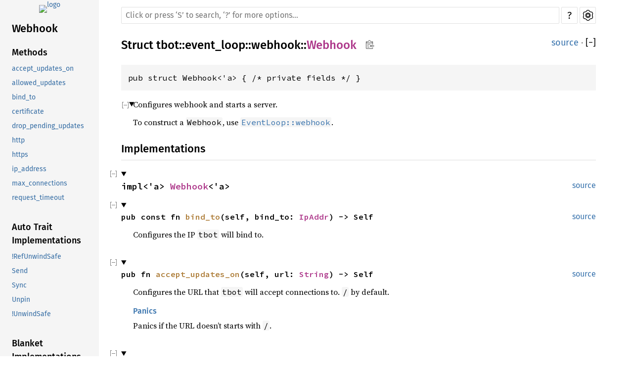

--- FILE ---
content_type: text/html; charset=utf-8
request_url: https://docs.tbot.rs/tbot/event_loop/webhook/struct.Webhook.html
body_size: 43141
content:
<!DOCTYPE html><html lang="en"><head><meta charset="utf-8"><meta name="viewport" content="width=device-width, initial-scale=1.0"><meta name="generator" content="rustdoc"><meta name="description" content="Configures webhook and starts a server."><meta name="keywords" content="rust, rustlang, rust-lang, Webhook"><title>Webhook in tbot::event_loop::webhook - Rust</title><link rel="preload" as="font" type="font/woff2" crossorigin href="../../../static.files/SourceSerif4-Regular-1f7d512b176f0f72.ttf.woff2"><link rel="preload" as="font" type="font/woff2" crossorigin href="../../../static.files/FiraSans-Regular-018c141bf0843ffd.woff2"><link rel="preload" as="font" type="font/woff2" crossorigin href="../../../static.files/FiraSans-Medium-8f9a781e4970d388.woff2"><link rel="preload" as="font" type="font/woff2" crossorigin href="../../../static.files/SourceCodePro-Regular-562dcc5011b6de7d.ttf.woff2"><link rel="preload" as="font" type="font/woff2" crossorigin href="../../../static.files/SourceSerif4-Bold-124a1ca42af929b6.ttf.woff2"><link rel="preload" as="font" type="font/woff2" crossorigin href="../../../static.files/SourceCodePro-Semibold-d899c5a5c4aeb14a.ttf.woff2"><link rel="stylesheet" href="../../../static.files/normalize-76eba96aa4d2e634.css"><link rel="stylesheet" href="../../../static.files/rustdoc-93196c7a1c3542a8.css" id="mainThemeStyle"><link rel="stylesheet" id="themeStyle" href="../../../static.files/light-4743e13df3dfe8c4.css"><link rel="stylesheet" disabled href="../../../static.files/dark-0e1b889528bd466b.css"><link rel="stylesheet" disabled href="../../../static.files/ayu-65289d5d067c7c66.css"><script id="default-settings" ></script><script src="../../../static.files/storage-d43fa987303ecbbb.js"></script><script defer src="sidebar-items.js"></script><script defer src="../../../static.files/main-3367e395607fafc1.js"></script><noscript><link rel="stylesheet" href="../../../static.files/noscript-13285aec31fa243e.css"></noscript><link rel="icon" href="https://gitlab.com/SnejUgal/tbot/-/raw/master/logo.svg"></head><body class="rustdoc struct"><!--[if lte IE 11]><div class="warning">This old browser is unsupported and will most likely display funky things.</div><![endif]--><nav class="mobile-topbar"><button class="sidebar-menu-toggle">&#9776;</button><a class="logo-container" href="../../../tbot/index.html"><img src="https://gitlab.com/SnejUgal/tbot/-/raw/master/logo.svg" alt="logo"></a><h2></h2></nav><nav class="sidebar"><a class="logo-container" href="../../../tbot/index.html">
                <img src="https://gitlab.com/SnejUgal/tbot/-/raw/master/logo.svg" alt="logo"></a><h2 class="location"><a href="#">Webhook</a></h2><div class="sidebar-elems"><section><h3><a href="#implementations">Methods</a></h3><ul class="block"><li><a href="#method.accept_updates_on">accept_updates_on</a></li><li><a href="#method.allowed_updates">allowed_updates</a></li><li><a href="#method.bind_to">bind_to</a></li><li><a href="#method.certificate">certificate</a></li><li><a href="#method.drop_pending_updates">drop_pending_updates</a></li><li><a href="#method.http">http</a></li><li><a href="#method.https">https</a></li><li><a href="#method.ip_address">ip_address</a></li><li><a href="#method.max_connections">max_connections</a></li><li><a href="#method.request_timeout">request_timeout</a></li></ul><h3><a href="#synthetic-implementations">Auto Trait Implementations</a></h3><ul class="block"><li><a href="#impl-RefUnwindSafe-for-Webhook%3C%27a%3E">!RefUnwindSafe</a></li><li><a href="#impl-Send-for-Webhook%3C%27a%3E">Send</a></li><li><a href="#impl-Sync-for-Webhook%3C%27a%3E">Sync</a></li><li><a href="#impl-Unpin-for-Webhook%3C%27a%3E">Unpin</a></li><li><a href="#impl-UnwindSafe-for-Webhook%3C%27a%3E">!UnwindSafe</a></li></ul><h3><a href="#blanket-implementations">Blanket Implementations</a></h3><ul class="block"><li><a href="#impl-Any-for-Webhook%3C%27a%3E">Any</a></li><li><a href="#impl-Borrow%3CT%3E-for-Webhook%3C%27a%3E">Borrow&lt;T&gt;</a></li><li><a href="#impl-BorrowMut%3CT%3E-for-Webhook%3C%27a%3E">BorrowMut&lt;T&gt;</a></li><li><a href="#impl-From%3CT%3E-for-Webhook%3C%27a%3E">From&lt;T&gt;</a></li><li><a href="#impl-Instrument-for-Webhook%3C%27a%3E">Instrument</a></li><li><a href="#impl-Instrument-for-Webhook%3C%27a%3E-1">Instrument</a></li><li><a href="#impl-Into%3CU%3E-for-Webhook%3C%27a%3E">Into&lt;U&gt;</a></li><li><a href="#impl-Same%3CT%3E-for-Webhook%3C%27a%3E">Same&lt;T&gt;</a></li><li><a href="#impl-TryFrom%3CU%3E-for-Webhook%3C%27a%3E">TryFrom&lt;U&gt;</a></li><li><a href="#impl-TryInto%3CU%3E-for-Webhook%3C%27a%3E">TryInto&lt;U&gt;</a></li><li><a href="#impl-WithSubscriber-for-Webhook%3C%27a%3E">WithSubscriber</a></li><li><a href="#impl-WithSubscriber-for-Webhook%3C%27a%3E-1">WithSubscriber</a></li></ul></section><h2><a href="index.html">In tbot::event_loop::webhook</a></h2></div></nav><main><div class="width-limiter"><nav class="sub"><form class="search-form"><span></span><input class="search-input" name="search" aria-label="Run search in the documentation" autocomplete="off" spellcheck="false" placeholder="Click or press ‘S’ to search, ‘?’ for more options…" type="search"><div id="help-button" title="help" tabindex="-1"><a href="../../../help.html">?</a></div><div id="settings-menu" tabindex="-1"><a href="../../../settings.html" title="settings"><img width="22" height="22" alt="Change settings" src="../../../static.files/wheel-5ec35bf9ca753509.svg"></a></div></form></nav><section id="main-content" class="content"><div class="main-heading"><h1>Struct <a href="../../index.html">tbot</a>::<wbr><a href="../index.html">event_loop</a>::<wbr><a href="index.html">webhook</a>::<wbr><a class="struct" href="#">Webhook</a><button id="copy-path" onclick="copy_path(this)" title="Copy item path to clipboard"><img src="../../../static.files/clipboard-7571035ce49a181d.svg" width="19" height="18" alt="Copy item path"></button></h1><span class="out-of-band"><a class="srclink" href="../../../src/tbot/event_loop/webhook.rs.html#26-39">source</a> · <button id="toggle-all-docs" title="collapse all docs">[<span>&#x2212;</span>]</button></span></div><div class="item-decl"><pre class="rust"><code>pub struct Webhook&lt;'a&gt; { /* private fields */ }</code></pre></div><details class="toggle top-doc" open><summary class="hideme"><span>Expand description</span></summary><div class="docblock"><p>Configures webhook and starts a server.</p>
<p>To construct a <code>Webhook</code>, use <a href="../struct.EventLoop.html#method.webhook" title="EventLoop::webhook"><code>EventLoop::webhook</code></a>.</p>
</div></details><h2 id="implementations" class="small-section-header">Implementations<a href="#implementations" class="anchor">§</a></h2><div id="implementations-list"><details class="toggle implementors-toggle" open><summary><section id="impl-Webhook%3C%27a%3E" class="impl has-srclink"><a class="srclink rightside" href="../../../src/tbot/event_loop/webhook.rs.html#41-146">source</a><a href="#impl-Webhook%3C%27a%3E" class="anchor">§</a><h3 class="code-header">impl&lt;'a&gt; <a class="struct" href="struct.Webhook.html" title="struct tbot::event_loop::webhook::Webhook">Webhook</a>&lt;'a&gt;</h3></section></summary><div class="impl-items"><details class="toggle method-toggle" open><summary><section id="method.bind_to" class="method has-srclink"><a class="srclink rightside" href="../../../src/tbot/event_loop/webhook.rs.html#60-63">source</a><h4 class="code-header">pub const fn <a href="#method.bind_to" class="fn">bind_to</a>(self, bind_to: <a class="enum" href="https://doc.rust-lang.org/1.68.2/std/net/ip_addr/enum.IpAddr.html" title="enum std::net::ip_addr::IpAddr">IpAddr</a>) -&gt; Self</h4></section></summary><div class="docblock"><p>Configures the IP <code>tbot</code> will bind to.</p>
</div></details><details class="toggle method-toggle" open><summary><section id="method.accept_updates_on" class="method has-srclink"><a class="srclink rightside" href="../../../src/tbot/event_loop/webhook.rs.html#71-81">source</a><h4 class="code-header">pub fn <a href="#method.accept_updates_on" class="fn">accept_updates_on</a>(self, url: <a class="struct" href="https://doc.rust-lang.org/1.68.2/alloc/string/struct.String.html" title="struct alloc::string::String">String</a>) -&gt; Self</h4></section></summary><div class="docblock"><p>Configures the URL that <code>tbot</code> will accept connections to.
<code>/</code> by default.</p>
<h5 id="panics"><a href="#panics">Panics</a></h5>
<p>Panics if the URL doesn’t starts with <code>/</code>.</p>
</div></details><details class="toggle method-toggle" open><summary><section id="method.ip_address" class="method has-srclink"><a class="srclink rightside" href="../../../src/tbot/event_loop/webhook.rs.html#85-88">source</a><h4 class="code-header">pub fn <a href="#method.ip_address" class="fn">ip_address</a>(self, ip_address: impl <a class="trait" href="https://doc.rust-lang.org/1.68.2/core/convert/trait.Into.html" title="trait core::convert::Into">Into</a>&lt;<a class="enum" href="https://doc.rust-lang.org/1.68.2/std/net/ip_addr/enum.IpAddr.html" title="enum std::net::ip_addr::IpAddr">IpAddr</a>&gt;) -&gt; Self</h4></section></summary><div class="docblock"><p>Configures the IP address which the Bot API server will use to send
updates avoiding DNS. Reflects the <code>ip_address</code> parameter.</p>
</div></details><details class="toggle method-toggle" open><summary><section id="method.certificate" class="method has-srclink"><a class="srclink rightside" href="../../../src/tbot/event_loop/webhook.rs.html#91-94">source</a><h4 class="code-header">pub const fn <a href="#method.certificate" class="fn">certificate</a>(self, certificate: &amp;'a <a class="primitive" href="https://doc.rust-lang.org/1.68.2/std/primitive.str.html">str</a>) -&gt; Self</h4></section></summary><div class="docblock"><p>Configures <code>certificate</code>.</p>
</div></details><details class="toggle method-toggle" open><summary><section id="method.max_connections" class="method has-srclink"><a class="srclink rightside" href="../../../src/tbot/event_loop/webhook.rs.html#97-100">source</a><h4 class="code-header">pub const fn <a href="#method.max_connections" class="fn">max_connections</a>(self, max: <a class="struct" href="https://doc.rust-lang.org/1.68.2/core/num/nonzero/struct.NonZeroU32.html" title="struct core::num::nonzero::NonZeroU32">NonZeroU32</a>) -&gt; Self</h4></section></summary><div class="docblock"><p>Configures <code>max_connections</code>.</p>
</div></details><details class="toggle method-toggle" open><summary><section id="method.allowed_updates" class="method has-srclink"><a class="srclink rightside" href="../../../src/tbot/event_loop/webhook.rs.html#103-106">source</a><h4 class="code-header">pub const fn <a href="#method.allowed_updates" class="fn">allowed_updates</a>(self, updates: <a class="struct" href="../../types/parameters/struct.AllowedUpdates.html" title="struct tbot::types::parameters::AllowedUpdates">AllowedUpdates</a>) -&gt; Self</h4></section></summary><div class="docblock"><p>Configures <code>allowed_updates</code>.</p>
</div></details><details class="toggle method-toggle" open><summary><section id="method.drop_pending_updates" class="method has-srclink"><a class="srclink rightside" href="../../../src/tbot/event_loop/webhook.rs.html#109-112">source</a><h4 class="code-header">pub const fn <a href="#method.drop_pending_updates" class="fn">drop_pending_updates</a>(self) -&gt; Self</h4></section></summary><div class="docblock"><p>Sets <code>drop_pending_updates</code> to <code>true</code>.</p>
</div></details><details class="toggle method-toggle" open><summary><section id="method.request_timeout" class="method has-srclink"><a class="srclink rightside" href="../../../src/tbot/event_loop/webhook.rs.html#116-119">source</a><h4 class="code-header">pub const fn <a href="#method.request_timeout" class="fn">request_timeout</a>(self, timeout: <a class="struct" href="https://doc.rust-lang.org/1.68.2/core/time/struct.Duration.html" title="struct core::time::Duration">Duration</a>) -&gt; Self</h4></section></summary><div class="docblock"><p>Configures for how long <code>tbot</code> should wait for <code>setWebhook</code>. If you
don’t configure this value, it is set to <code>60s</code>.</p>
</div></details><details class="toggle method-toggle" open><summary><section id="method.http" class="method has-srclink"><a class="srclink rightside" href="../../../src/tbot/event_loop/webhook.rs.html#125-127">source</a><h4 class="code-header">pub const fn <a href="#method.http" class="fn">http</a>(self) -&gt; <a class="struct" href="struct.Http.html" title="struct tbot::event_loop::webhook::Http">Http</a>&lt;'a&gt;</h4></section></summary><div class="docblock"><p>Configures a webhook server over HTTP. For HTTPS, see the <a href="struct.Webhook.html#method.https"><code>https</code></a>
method.</p>
</div></details><details class="toggle method-toggle" open><summary><section id="method.https" class="method has-srclink"><a class="srclink rightside" href="../../../src/tbot/event_loop/webhook.rs.html#133-145">source</a><h4 class="code-header">pub const fn <a href="#method.https" class="fn">https</a>(self, identity: <a class="struct" href="https/struct.Identity.html" title="struct tbot::event_loop::webhook::https::Identity">Identity</a>) -&gt; <a class="struct" href="https/struct.Https.html" title="struct tbot::event_loop::webhook::https::Https">Https</a>&lt;'a&gt;</h4></section></summary><div class="docblock"><p>Configures a webhook server over HTTPS. For HTTP, see the <a href="struct.Webhook.html#method.http"><code>http</code></a>
method.</p>
</div></details></div></details></div><h2 id="synthetic-implementations" class="small-section-header">Auto Trait Implementations<a href="#synthetic-implementations" class="anchor">§</a></h2><div id="synthetic-implementations-list"><section id="impl-RefUnwindSafe-for-Webhook%3C%27a%3E" class="impl has-srclink"><a href="#impl-RefUnwindSafe-for-Webhook%3C%27a%3E" class="anchor">§</a><h3 class="code-header">impl&lt;'a&gt; !<a class="trait" href="https://doc.rust-lang.org/1.68.2/core/panic/unwind_safe/trait.RefUnwindSafe.html" title="trait core::panic::unwind_safe::RefUnwindSafe">RefUnwindSafe</a> for <a class="struct" href="struct.Webhook.html" title="struct tbot::event_loop::webhook::Webhook">Webhook</a>&lt;'a&gt;</h3></section><section id="impl-Send-for-Webhook%3C%27a%3E" class="impl has-srclink"><a href="#impl-Send-for-Webhook%3C%27a%3E" class="anchor">§</a><h3 class="code-header">impl&lt;'a&gt; <a class="trait" href="https://doc.rust-lang.org/1.68.2/core/marker/trait.Send.html" title="trait core::marker::Send">Send</a> for <a class="struct" href="struct.Webhook.html" title="struct tbot::event_loop::webhook::Webhook">Webhook</a>&lt;'a&gt;</h3></section><section id="impl-Sync-for-Webhook%3C%27a%3E" class="impl has-srclink"><a href="#impl-Sync-for-Webhook%3C%27a%3E" class="anchor">§</a><h3 class="code-header">impl&lt;'a&gt; <a class="trait" href="https://doc.rust-lang.org/1.68.2/core/marker/trait.Sync.html" title="trait core::marker::Sync">Sync</a> for <a class="struct" href="struct.Webhook.html" title="struct tbot::event_loop::webhook::Webhook">Webhook</a>&lt;'a&gt;</h3></section><section id="impl-Unpin-for-Webhook%3C%27a%3E" class="impl has-srclink"><a href="#impl-Unpin-for-Webhook%3C%27a%3E" class="anchor">§</a><h3 class="code-header">impl&lt;'a&gt; <a class="trait" href="https://doc.rust-lang.org/1.68.2/core/marker/trait.Unpin.html" title="trait core::marker::Unpin">Unpin</a> for <a class="struct" href="struct.Webhook.html" title="struct tbot::event_loop::webhook::Webhook">Webhook</a>&lt;'a&gt;</h3></section><section id="impl-UnwindSafe-for-Webhook%3C%27a%3E" class="impl has-srclink"><a href="#impl-UnwindSafe-for-Webhook%3C%27a%3E" class="anchor">§</a><h3 class="code-header">impl&lt;'a&gt; !<a class="trait" href="https://doc.rust-lang.org/1.68.2/core/panic/unwind_safe/trait.UnwindSafe.html" title="trait core::panic::unwind_safe::UnwindSafe">UnwindSafe</a> for <a class="struct" href="struct.Webhook.html" title="struct tbot::event_loop::webhook::Webhook">Webhook</a>&lt;'a&gt;</h3></section></div><h2 id="blanket-implementations" class="small-section-header">Blanket Implementations<a href="#blanket-implementations" class="anchor">§</a></h2><div id="blanket-implementations-list"><details class="toggle implementors-toggle"><summary><section id="impl-Any-for-Webhook%3C%27a%3E" class="impl has-srclink"><a class="srclink rightside" href="https://doc.rust-lang.org/1.68.2/src/core/any.rs.html#200">source</a><a href="#impl-Any-for-Webhook%3C%27a%3E" class="anchor">§</a><h3 class="code-header">impl&lt;T&gt; <a class="trait" href="https://doc.rust-lang.org/1.68.2/core/any/trait.Any.html" title="trait core::any::Any">Any</a> for T<span class="where fmt-newline">where<br>&nbsp;&nbsp;&nbsp;&nbsp;T: 'static + ?<a class="trait" href="https://doc.rust-lang.org/1.68.2/core/marker/trait.Sized.html" title="trait core::marker::Sized">Sized</a>,</span></h3></section></summary><div class="impl-items"><details class="toggle method-toggle" open><summary><section id="method.type_id" class="method trait-impl has-srclink"><a class="srclink rightside" href="https://doc.rust-lang.org/1.68.2/src/core/any.rs.html#201">source</a><a href="#method.type_id" class="anchor">§</a><h4 class="code-header">fn <a href="https://doc.rust-lang.org/1.68.2/core/any/trait.Any.html#tymethod.type_id" class="fn">type_id</a>(&amp;self) -&gt; <a class="struct" href="https://doc.rust-lang.org/1.68.2/core/any/struct.TypeId.html" title="struct core::any::TypeId">TypeId</a></h4></section></summary><div class='docblock'>Gets the <code>TypeId</code> of <code>self</code>. <a href="https://doc.rust-lang.org/1.68.2/core/any/trait.Any.html#tymethod.type_id">Read more</a></div></details></div></details><details class="toggle implementors-toggle"><summary><section id="impl-Borrow%3CT%3E-for-Webhook%3C%27a%3E" class="impl has-srclink"><a class="srclink rightside" href="https://doc.rust-lang.org/1.68.2/src/core/borrow.rs.html#211">source</a><a href="#impl-Borrow%3CT%3E-for-Webhook%3C%27a%3E" class="anchor">§</a><h3 class="code-header">impl&lt;T&gt; <a class="trait" href="https://doc.rust-lang.org/1.68.2/core/borrow/trait.Borrow.html" title="trait core::borrow::Borrow">Borrow</a>&lt;T&gt; for T<span class="where fmt-newline">where<br>&nbsp;&nbsp;&nbsp;&nbsp;T: ?<a class="trait" href="https://doc.rust-lang.org/1.68.2/core/marker/trait.Sized.html" title="trait core::marker::Sized">Sized</a>,</span></h3></section></summary><div class="impl-items"><details class="toggle method-toggle" open><summary><section id="method.borrow" class="method trait-impl has-srclink"><span class="rightside"><span class="since" title="const unstable">const: <a href="https://github.com/rust-lang/rust/issues/91522" title="Tracking issue for const_borrow">unstable</a></span> · <a class="srclink" href="https://doc.rust-lang.org/1.68.2/src/core/borrow.rs.html#213">source</a></span><a href="#method.borrow" class="anchor">§</a><h4 class="code-header">fn <a href="https://doc.rust-lang.org/1.68.2/core/borrow/trait.Borrow.html#tymethod.borrow" class="fn">borrow</a>(&amp;self) -&gt; <a class="primitive" href="https://doc.rust-lang.org/1.68.2/std/primitive.reference.html">&amp;</a>T</h4></section></summary><div class='docblock'>Immutably borrows from an owned value. <a href="https://doc.rust-lang.org/1.68.2/core/borrow/trait.Borrow.html#tymethod.borrow">Read more</a></div></details></div></details><details class="toggle implementors-toggle"><summary><section id="impl-BorrowMut%3CT%3E-for-Webhook%3C%27a%3E" class="impl has-srclink"><a class="srclink rightside" href="https://doc.rust-lang.org/1.68.2/src/core/borrow.rs.html#220">source</a><a href="#impl-BorrowMut%3CT%3E-for-Webhook%3C%27a%3E" class="anchor">§</a><h3 class="code-header">impl&lt;T&gt; <a class="trait" href="https://doc.rust-lang.org/1.68.2/core/borrow/trait.BorrowMut.html" title="trait core::borrow::BorrowMut">BorrowMut</a>&lt;T&gt; for T<span class="where fmt-newline">where<br>&nbsp;&nbsp;&nbsp;&nbsp;T: ?<a class="trait" href="https://doc.rust-lang.org/1.68.2/core/marker/trait.Sized.html" title="trait core::marker::Sized">Sized</a>,</span></h3></section></summary><div class="impl-items"><details class="toggle method-toggle" open><summary><section id="method.borrow_mut" class="method trait-impl has-srclink"><span class="rightside"><span class="since" title="const unstable">const: <a href="https://github.com/rust-lang/rust/issues/91522" title="Tracking issue for const_borrow">unstable</a></span> · <a class="srclink" href="https://doc.rust-lang.org/1.68.2/src/core/borrow.rs.html#221">source</a></span><a href="#method.borrow_mut" class="anchor">§</a><h4 class="code-header">fn <a href="https://doc.rust-lang.org/1.68.2/core/borrow/trait.BorrowMut.html#tymethod.borrow_mut" class="fn">borrow_mut</a>(&amp;mut self) -&gt; <a class="primitive" href="https://doc.rust-lang.org/1.68.2/std/primitive.reference.html">&amp;mut </a>T</h4></section></summary><div class='docblock'>Mutably borrows from an owned value. <a href="https://doc.rust-lang.org/1.68.2/core/borrow/trait.BorrowMut.html#tymethod.borrow_mut">Read more</a></div></details></div></details><details class="toggle implementors-toggle"><summary><section id="impl-From%3CT%3E-for-Webhook%3C%27a%3E" class="impl has-srclink"><a class="srclink rightside" href="https://doc.rust-lang.org/1.68.2/src/core/convert/mod.rs.html#733">source</a><a href="#impl-From%3CT%3E-for-Webhook%3C%27a%3E" class="anchor">§</a><h3 class="code-header">impl&lt;T&gt; <a class="trait" href="https://doc.rust-lang.org/1.68.2/core/convert/trait.From.html" title="trait core::convert::From">From</a>&lt;T&gt; for T</h3></section></summary><div class="impl-items"><details class="toggle method-toggle" open><summary><section id="method.from" class="method trait-impl has-srclink"><span class="rightside"><span class="since" title="const unstable">const: <a href="https://github.com/rust-lang/rust/issues/88674" title="Tracking issue for const_convert">unstable</a></span> · <a class="srclink" href="https://doc.rust-lang.org/1.68.2/src/core/convert/mod.rs.html#736">source</a></span><a href="#method.from" class="anchor">§</a><h4 class="code-header">fn <a href="https://doc.rust-lang.org/1.68.2/core/convert/trait.From.html#tymethod.from" class="fn">from</a>(t: T) -&gt; T</h4></section></summary><div class="docblock"><p>Returns the argument unchanged.</p>
</div></details></div></details><details class="toggle implementors-toggle"><summary><section id="impl-Instrument-for-Webhook%3C%27a%3E" class="impl has-srclink"><a class="srclink rightside" href="https://docs.rs/tracing/0.1.37/src/tracing/instrument.rs.html#276">source</a><a href="#impl-Instrument-for-Webhook%3C%27a%3E" class="anchor">§</a><h3 class="code-header">impl&lt;T&gt; <a class="trait" href="https://docs.rs/tracing/0.1.37/tracing/instrument/trait.Instrument.html" title="trait tracing::instrument::Instrument">Instrument</a> for T</h3></section></summary><div class="impl-items"><details class="toggle method-toggle" open><summary><section id="method.instrument" class="method trait-impl has-srclink"><a class="srclink rightside" href="https://docs.rs/tracing/0.1.37/src/tracing/instrument.rs.html#82">source</a><a href="#method.instrument" class="anchor">§</a><h4 class="code-header">fn <a href="https://docs.rs/tracing/0.1.37/tracing/instrument/trait.Instrument.html#method.instrument" class="fn">instrument</a>(self, span: <a class="struct" href="https://docs.rs/tracing/0.1.37/tracing/span/struct.Span.html" title="struct tracing::span::Span">Span</a>) -&gt; <a class="struct" href="https://docs.rs/tracing/0.1.37/tracing/instrument/struct.Instrumented.html" title="struct tracing::instrument::Instrumented">Instrumented</a>&lt;Self&gt;</h4></section></summary><div class='docblock'>Instruments this type with the provided <a href="https://docs.rs/tracing/0.1.37/tracing/span/struct.Span.html" title="Span"><code>Span</code></a>, returning an
<code>Instrumented</code> wrapper. <a href="https://docs.rs/tracing/0.1.37/tracing/instrument/trait.Instrument.html#method.instrument">Read more</a></div></details><details class="toggle method-toggle" open><summary><section id="method.in_current_span" class="method trait-impl has-srclink"><a class="srclink rightside" href="https://docs.rs/tracing/0.1.37/src/tracing/instrument.rs.html#121">source</a><a href="#method.in_current_span" class="anchor">§</a><h4 class="code-header">fn <a href="https://docs.rs/tracing/0.1.37/tracing/instrument/trait.Instrument.html#method.in_current_span" class="fn">in_current_span</a>(self) -&gt; <a class="struct" href="https://docs.rs/tracing/0.1.37/tracing/instrument/struct.Instrumented.html" title="struct tracing::instrument::Instrumented">Instrumented</a>&lt;Self&gt;</h4></section></summary><div class='docblock'>Instruments this type with the <a href="https://docs.rs/tracing/0.1.37/tracing/span/struct.Span.html#method.current">current</a> <a href="https://docs.rs/tracing/0.1.37/tracing/span/struct.Span.html"><code>Span</code></a>, returning an
<code>Instrumented</code> wrapper. <a href="https://docs.rs/tracing/0.1.37/tracing/instrument/trait.Instrument.html#method.in_current_span">Read more</a></div></details></div></details><details class="toggle implementors-toggle"><summary><section id="impl-Instrument-for-Webhook%3C%27a%3E-1" class="impl has-srclink"><a class="srclink rightside" href="https://docs.rs/tracing-futures/0.2.5/src/tracing_futures/lib.rs.html#273">source</a><a href="#impl-Instrument-for-Webhook%3C%27a%3E-1" class="anchor">§</a><h3 class="code-header">impl&lt;T&gt; <a class="trait" href="https://docs.rs/tracing-futures/0.2.5/tracing_futures/trait.Instrument.html" title="trait tracing_futures::Instrument">Instrument</a> for T</h3></section></summary><div class="impl-items"><details class="toggle method-toggle" open><summary><section id="method.instrument-1" class="method trait-impl has-srclink"><a class="srclink rightside" href="https://docs.rs/tracing-futures/0.2.5/src/tracing_futures/lib.rs.html#154">source</a><a href="#method.instrument-1" class="anchor">§</a><h4 class="code-header">fn <a href="https://docs.rs/tracing-futures/0.2.5/tracing_futures/trait.Instrument.html#method.instrument" class="fn">instrument</a>(self, span: <a class="struct" href="https://docs.rs/tracing/0.1.37/tracing/span/struct.Span.html" title="struct tracing::span::Span">Span</a>) -&gt; <a class="struct" href="https://docs.rs/tracing-futures/0.2.5/tracing_futures/struct.Instrumented.html" title="struct tracing_futures::Instrumented">Instrumented</a>&lt;Self&gt;</h4></section></summary><div class='docblock'>Instruments this type with the provided <code>Span</code>, returning an
<code>Instrumented</code> wrapper. <a href="https://docs.rs/tracing-futures/0.2.5/tracing_futures/trait.Instrument.html#method.instrument">Read more</a></div></details><details class="toggle method-toggle" open><summary><section id="method.in_current_span-1" class="method trait-impl has-srclink"><a class="srclink rightside" href="https://docs.rs/tracing-futures/0.2.5/src/tracing_futures/lib.rs.html#191">source</a><a href="#method.in_current_span-1" class="anchor">§</a><h4 class="code-header">fn <a href="https://docs.rs/tracing-futures/0.2.5/tracing_futures/trait.Instrument.html#method.in_current_span" class="fn">in_current_span</a>(self) -&gt; <a class="struct" href="https://docs.rs/tracing-futures/0.2.5/tracing_futures/struct.Instrumented.html" title="struct tracing_futures::Instrumented">Instrumented</a>&lt;Self&gt;</h4></section></summary><div class='docblock'>Instruments this type with the <a href="https://docs.rs/tracing/latest/tracing/span/struct.Span.html#method.current">current</a> <code>Span</code>, returning an
<code>Instrumented</code> wrapper. <a href="https://docs.rs/tracing-futures/0.2.5/tracing_futures/trait.Instrument.html#method.in_current_span">Read more</a></div></details></div></details><details class="toggle implementors-toggle"><summary><section id="impl-Into%3CU%3E-for-Webhook%3C%27a%3E" class="impl has-srclink"><a class="srclink rightside" href="https://doc.rust-lang.org/1.68.2/src/core/convert/mod.rs.html#717">source</a><a href="#impl-Into%3CU%3E-for-Webhook%3C%27a%3E" class="anchor">§</a><h3 class="code-header">impl&lt;T, U&gt; <a class="trait" href="https://doc.rust-lang.org/1.68.2/core/convert/trait.Into.html" title="trait core::convert::Into">Into</a>&lt;U&gt; for T<span class="where fmt-newline">where<br>&nbsp;&nbsp;&nbsp;&nbsp;U: <a class="trait" href="https://doc.rust-lang.org/1.68.2/core/convert/trait.From.html" title="trait core::convert::From">From</a>&lt;T&gt;,</span></h3></section></summary><div class="impl-items"><details class="toggle method-toggle" open><summary><section id="method.into" class="method trait-impl has-srclink"><span class="rightside"><span class="since" title="const unstable">const: <a href="https://github.com/rust-lang/rust/issues/88674" title="Tracking issue for const_convert">unstable</a></span> · <a class="srclink" href="https://doc.rust-lang.org/1.68.2/src/core/convert/mod.rs.html#725">source</a></span><a href="#method.into" class="anchor">§</a><h4 class="code-header">fn <a href="https://doc.rust-lang.org/1.68.2/core/convert/trait.Into.html#tymethod.into" class="fn">into</a>(self) -&gt; U</h4></section></summary><div class="docblock"><p>Calls <code>U::from(self)</code>.</p>
<p>That is, this conversion is whatever the implementation of
<code><a href="https://doc.rust-lang.org/1.68.2/core/convert/trait.From.html" title="From">From</a>&lt;T&gt; for U</code> chooses to do.</p>
</div></details></div></details><details class="toggle implementors-toggle"><summary><section id="impl-Same%3CT%3E-for-Webhook%3C%27a%3E" class="impl has-srclink"><a class="srclink rightside" href="https://docs.rs/typenum/1.16.0/src/typenum/type_operators.rs.html#34">source</a><a href="#impl-Same%3CT%3E-for-Webhook%3C%27a%3E" class="anchor">§</a><h3 class="code-header">impl&lt;T&gt; <a class="trait" href="https://docs.rs/typenum/1.16.0/typenum/type_operators/trait.Same.html" title="trait typenum::type_operators::Same">Same</a>&lt;T&gt; for T</h3></section></summary><div class="impl-items"><details class="toggle" open><summary><section id="associatedtype.Output" class="associatedtype trait-impl has-srclink"><a href="#associatedtype.Output" class="anchor">§</a><h4 class="code-header">type <a href="https://docs.rs/typenum/1.16.0/typenum/type_operators/trait.Same.html#associatedtype.Output" class="associatedtype">Output</a> = T</h4></section></summary><div class='docblock'>Should always be <code>Self</code></div></details></div></details><details class="toggle implementors-toggle"><summary><section id="impl-TryFrom%3CU%3E-for-Webhook%3C%27a%3E" class="impl has-srclink"><a class="srclink rightside" href="https://doc.rust-lang.org/1.68.2/src/core/convert/mod.rs.html#775">source</a><a href="#impl-TryFrom%3CU%3E-for-Webhook%3C%27a%3E" class="anchor">§</a><h3 class="code-header">impl&lt;T, U&gt; <a class="trait" href="https://doc.rust-lang.org/1.68.2/core/convert/trait.TryFrom.html" title="trait core::convert::TryFrom">TryFrom</a>&lt;U&gt; for T<span class="where fmt-newline">where<br>&nbsp;&nbsp;&nbsp;&nbsp;U: <a class="trait" href="https://doc.rust-lang.org/1.68.2/core/convert/trait.Into.html" title="trait core::convert::Into">Into</a>&lt;T&gt;,</span></h3></section></summary><div class="impl-items"><details class="toggle" open><summary><section id="associatedtype.Error" class="associatedtype trait-impl has-srclink"><a href="#associatedtype.Error" class="anchor">§</a><h4 class="code-header">type <a href="https://doc.rust-lang.org/1.68.2/core/convert/trait.TryFrom.html#associatedtype.Error" class="associatedtype">Error</a> = <a class="enum" href="https://doc.rust-lang.org/1.68.2/core/convert/enum.Infallible.html" title="enum core::convert::Infallible">Infallible</a></h4></section></summary><div class='docblock'>The type returned in the event of a conversion error.</div></details><details class="toggle method-toggle" open><summary><section id="method.try_from" class="method trait-impl has-srclink"><span class="rightside"><span class="since" title="const unstable">const: <a href="https://github.com/rust-lang/rust/issues/88674" title="Tracking issue for const_convert">unstable</a></span> · <a class="srclink" href="https://doc.rust-lang.org/1.68.2/src/core/convert/mod.rs.html#781">source</a></span><a href="#method.try_from" class="anchor">§</a><h4 class="code-header">fn <a href="https://doc.rust-lang.org/1.68.2/core/convert/trait.TryFrom.html#tymethod.try_from" class="fn">try_from</a>(value: U) -&gt; <a class="enum" href="https://doc.rust-lang.org/1.68.2/core/result/enum.Result.html" title="enum core::result::Result">Result</a>&lt;T, &lt;T as <a class="trait" href="https://doc.rust-lang.org/1.68.2/core/convert/trait.TryFrom.html" title="trait core::convert::TryFrom">TryFrom</a>&lt;U&gt;&gt;::<a class="associatedtype" href="https://doc.rust-lang.org/1.68.2/core/convert/trait.TryFrom.html#associatedtype.Error" title="type core::convert::TryFrom::Error">Error</a>&gt;</h4></section></summary><div class='docblock'>Performs the conversion.</div></details></div></details><details class="toggle implementors-toggle"><summary><section id="impl-TryInto%3CU%3E-for-Webhook%3C%27a%3E" class="impl has-srclink"><a class="srclink rightside" href="https://doc.rust-lang.org/1.68.2/src/core/convert/mod.rs.html#760">source</a><a href="#impl-TryInto%3CU%3E-for-Webhook%3C%27a%3E" class="anchor">§</a><h3 class="code-header">impl&lt;T, U&gt; <a class="trait" href="https://doc.rust-lang.org/1.68.2/core/convert/trait.TryInto.html" title="trait core::convert::TryInto">TryInto</a>&lt;U&gt; for T<span class="where fmt-newline">where<br>&nbsp;&nbsp;&nbsp;&nbsp;U: <a class="trait" href="https://doc.rust-lang.org/1.68.2/core/convert/trait.TryFrom.html" title="trait core::convert::TryFrom">TryFrom</a>&lt;T&gt;,</span></h3></section></summary><div class="impl-items"><details class="toggle" open><summary><section id="associatedtype.Error-1" class="associatedtype trait-impl has-srclink"><a href="#associatedtype.Error-1" class="anchor">§</a><h4 class="code-header">type <a href="https://doc.rust-lang.org/1.68.2/core/convert/trait.TryInto.html#associatedtype.Error" class="associatedtype">Error</a> = &lt;U as <a class="trait" href="https://doc.rust-lang.org/1.68.2/core/convert/trait.TryFrom.html" title="trait core::convert::TryFrom">TryFrom</a>&lt;T&gt;&gt;::<a class="associatedtype" href="https://doc.rust-lang.org/1.68.2/core/convert/trait.TryFrom.html#associatedtype.Error" title="type core::convert::TryFrom::Error">Error</a></h4></section></summary><div class='docblock'>The type returned in the event of a conversion error.</div></details><details class="toggle method-toggle" open><summary><section id="method.try_into" class="method trait-impl has-srclink"><span class="rightside"><span class="since" title="const unstable">const: <a href="https://github.com/rust-lang/rust/issues/88674" title="Tracking issue for const_convert">unstable</a></span> · <a class="srclink" href="https://doc.rust-lang.org/1.68.2/src/core/convert/mod.rs.html#766">source</a></span><a href="#method.try_into" class="anchor">§</a><h4 class="code-header">fn <a href="https://doc.rust-lang.org/1.68.2/core/convert/trait.TryInto.html#tymethod.try_into" class="fn">try_into</a>(self) -&gt; <a class="enum" href="https://doc.rust-lang.org/1.68.2/core/result/enum.Result.html" title="enum core::result::Result">Result</a>&lt;U, &lt;U as <a class="trait" href="https://doc.rust-lang.org/1.68.2/core/convert/trait.TryFrom.html" title="trait core::convert::TryFrom">TryFrom</a>&lt;T&gt;&gt;::<a class="associatedtype" href="https://doc.rust-lang.org/1.68.2/core/convert/trait.TryFrom.html#associatedtype.Error" title="type core::convert::TryFrom::Error">Error</a>&gt;</h4></section></summary><div class='docblock'>Performs the conversion.</div></details></div></details><details class="toggle implementors-toggle"><summary><section id="impl-WithSubscriber-for-Webhook%3C%27a%3E" class="impl has-srclink"><a class="srclink rightside" href="https://docs.rs/tracing/0.1.37/src/tracing/instrument.rs.html#334">source</a><a href="#impl-WithSubscriber-for-Webhook%3C%27a%3E" class="anchor">§</a><h3 class="code-header">impl&lt;T&gt; <a class="trait" href="https://docs.rs/tracing/0.1.37/tracing/instrument/trait.WithSubscriber.html" title="trait tracing::instrument::WithSubscriber">WithSubscriber</a> for T</h3></section></summary><div class="impl-items"><details class="toggle method-toggle" open><summary><section id="method.with_subscriber" class="method trait-impl has-srclink"><a class="srclink rightside" href="https://docs.rs/tracing/0.1.37/src/tracing/instrument.rs.html#169-171">source</a><a href="#method.with_subscriber" class="anchor">§</a><h4 class="code-header">fn <a href="https://docs.rs/tracing/0.1.37/tracing/instrument/trait.WithSubscriber.html#method.with_subscriber" class="fn">with_subscriber</a>&lt;S&gt;(self, subscriber: S) -&gt; <a class="struct" href="https://docs.rs/tracing/0.1.37/tracing/instrument/struct.WithDispatch.html" title="struct tracing::instrument::WithDispatch">WithDispatch</a>&lt;Self&gt;<span class="where fmt-newline">where<br>&nbsp;&nbsp;&nbsp;&nbsp;S: <a class="trait" href="https://doc.rust-lang.org/1.68.2/core/convert/trait.Into.html" title="trait core::convert::Into">Into</a>&lt;<a class="struct" href="https://docs.rs/tracing-core/0.1.22/tracing_core/dispatcher/struct.Dispatch.html" title="struct tracing_core::dispatcher::Dispatch">Dispatch</a>&gt;,</span></h4></section></summary><div class='docblock'>Attaches the provided <a href="https://docs.rs/tracing-core/0.1.22/tracing_core/subscriber/trait.Subscriber.html"><code>Subscriber</code></a> to this type, returning a
<a href="https://docs.rs/tracing/0.1.37/tracing/instrument/struct.WithDispatch.html" title="WithDispatch"><code>WithDispatch</code></a> wrapper. <a href="https://docs.rs/tracing/0.1.37/tracing/instrument/trait.WithSubscriber.html#method.with_subscriber">Read more</a></div></details><details class="toggle method-toggle" open><summary><section id="method.with_current_subscriber" class="method trait-impl has-srclink"><a class="srclink rightside" href="https://docs.rs/tracing/0.1.37/src/tracing/instrument.rs.html#221">source</a><a href="#method.with_current_subscriber" class="anchor">§</a><h4 class="code-header">fn <a href="https://docs.rs/tracing/0.1.37/tracing/instrument/trait.WithSubscriber.html#method.with_current_subscriber" class="fn">with_current_subscriber</a>(self) -&gt; <a class="struct" href="https://docs.rs/tracing/0.1.37/tracing/instrument/struct.WithDispatch.html" title="struct tracing::instrument::WithDispatch">WithDispatch</a>&lt;Self&gt;</h4></section></summary><div class='docblock'>Attaches the current <a href="https://docs.rs/tracing/0.1.37/tracing/dispatcher/index.html#setting-the-default-subscriber">default</a> <a href="https://docs.rs/tracing-core/0.1.22/tracing_core/subscriber/trait.Subscriber.html"><code>Subscriber</code></a> to this type, returning a
<a href="https://docs.rs/tracing/0.1.37/tracing/instrument/struct.WithDispatch.html" title="WithDispatch"><code>WithDispatch</code></a> wrapper. <a href="https://docs.rs/tracing/0.1.37/tracing/instrument/trait.WithSubscriber.html#method.with_current_subscriber">Read more</a></div></details></div></details><details class="toggle implementors-toggle"><summary><section id="impl-WithSubscriber-for-Webhook%3C%27a%3E-1" class="impl has-srclink"><a class="srclink rightside" href="https://docs.rs/tracing-futures/0.2.5/src/tracing_futures/lib.rs.html#432">source</a><a href="#impl-WithSubscriber-for-Webhook%3C%27a%3E-1" class="anchor">§</a><h3 class="code-header">impl&lt;T&gt; <a class="trait" href="https://docs.rs/tracing-futures/0.2.5/tracing_futures/trait.WithSubscriber.html" title="trait tracing_futures::WithSubscriber">WithSubscriber</a> for T</h3></section></summary><div class="impl-items"><details class="toggle method-toggle" open><summary><section id="method.with_subscriber-1" class="method trait-impl has-srclink"><a class="srclink rightside" href="https://docs.rs/tracing-futures/0.2.5/src/tracing_futures/lib.rs.html#213-215">source</a><a href="#method.with_subscriber-1" class="anchor">§</a><h4 class="code-header">fn <a href="https://docs.rs/tracing-futures/0.2.5/tracing_futures/trait.WithSubscriber.html#method.with_subscriber" class="fn">with_subscriber</a>&lt;S&gt;(self, subscriber: S) -&gt; <a class="struct" href="https://docs.rs/tracing-futures/0.2.5/tracing_futures/struct.WithDispatch.html" title="struct tracing_futures::WithDispatch">WithDispatch</a>&lt;Self&gt;<span class="where fmt-newline">where<br>&nbsp;&nbsp;&nbsp;&nbsp;S: <a class="trait" href="https://doc.rust-lang.org/1.68.2/core/convert/trait.Into.html" title="trait core::convert::Into">Into</a>&lt;<a class="struct" href="https://docs.rs/tracing-core/0.1.22/tracing_core/dispatcher/struct.Dispatch.html" title="struct tracing_core::dispatcher::Dispatch">Dispatch</a>&gt;,</span></h4></section></summary><div class='docblock'>Attaches the provided <a href="https://docs.rs/tracing/latest/tracing/subscriber/trait.Subscriber.html"><code>Subscriber</code></a> to this type, returning a
<code>WithDispatch</code> wrapper. <a href="https://docs.rs/tracing-futures/0.2.5/tracing_futures/trait.WithSubscriber.html#method.with_subscriber">Read more</a></div></details><details class="toggle method-toggle" open><summary><section id="method.with_current_subscriber-1" class="method trait-impl has-srclink"><a class="srclink rightside" href="https://docs.rs/tracing-futures/0.2.5/src/tracing_futures/lib.rs.html#237">source</a><a href="#method.with_current_subscriber-1" class="anchor">§</a><h4 class="code-header">fn <a href="https://docs.rs/tracing-futures/0.2.5/tracing_futures/trait.WithSubscriber.html#method.with_current_subscriber" class="fn">with_current_subscriber</a>(self) -&gt; <a class="struct" href="https://docs.rs/tracing-futures/0.2.5/tracing_futures/struct.WithDispatch.html" title="struct tracing_futures::WithDispatch">WithDispatch</a>&lt;Self&gt;</h4></section></summary><div class='docblock'>Attaches the current <a href="https://docs.rs/tracing/latest/tracing/dispatcher/index.html#setting-the-default-subscriber">default</a> <a href="https://docs.rs/tracing/latest/tracing/subscriber/trait.Subscriber.html"><code>Subscriber</code></a> to this type, returning a
<code>WithDispatch</code> wrapper. <a href="https://docs.rs/tracing-futures/0.2.5/tracing_futures/trait.WithSubscriber.html#method.with_current_subscriber">Read more</a></div></details></div></details></div></section></div></main><div id="rustdoc-vars" data-root-path="../../../" data-static-root-path="../../../static.files/" data-current-crate="tbot" data-themes="" data-resource-suffix="" data-rustdoc-version="1.68.2 (9eb3afe9e 2023-03-27)" data-search-js="search-98d53477a794af0b.js" data-settings-js="settings-c3c521c753752a1a.js" data-settings-css="settings-08ddfdda51b8ee2e.css" ></div></body></html>

--- FILE ---
content_type: text/css; charset=utf-8
request_url: https://docs.tbot.rs/static.files/light-4743e13df3dfe8c4.css
body_size: 3361
content:
:root{--main-background-color:white;--main-color:black;--settings-input-color:#2196f3;--settings-button-color:#000;--settings-button-border-focus:#717171;--sidebar-background-color:#F5F5F5;--sidebar-background-color-hover:#E0E0E0;--code-block-background-color:#F5F5F5;--scrollbar-track-background-color:#dcdcdc;--scrollbar-thumb-background-color:rgba(36,37,39,0.6);--scrollbar-color:rgba(36,37,39,0.6) #d9d9d9;--headings-border-bottom-color:#ddd;--border-color:#e0e0e0;--button-background-color:#fff;--right-side-color:grey;--code-attribute-color:#999;--toggles-color:#999;--toggle-filter:none;--search-input-focused-border-color:#66afe9;--copy-path-button-color:#999;--copy-path-img-filter:invert(50%);--copy-path-img-hover-filter:invert(35%);--codeblock-error-hover-color:rgb(255,0,0);--codeblock-error-color:rgba(255,0,0,.5);--codeblock-ignore-hover-color:rgb(255,142,0);--codeblock-ignore-color:rgba(255,142,0,.6);--type-link-color:#ad378a;--trait-link-color:#6e4fc9;--assoc-item-link-color:#3873ad;--function-link-color:#ad7c37;--macro-link-color:#068000;--keyword-link-color:#3873ad;--mod-link-color:#3873ad;--link-color:#3873ad;--sidebar-link-color:#356da4;--sidebar-current-link-background-color:#fff;--search-result-link-focus-background-color:#ccc;--search-result-border-color:#aaa3;--search-color:#000;--search-results-alias-color:#000;--search-results-grey-color:#999;--search-tab-title-count-color:#888;--stab-background-color:#fff5d6;--stab-code-color:#000;--code-highlight-kw-color:#8959a8;--code-highlight-kw-2-color:#4271ae;--code-highlight-lifetime-color:#b76514;--code-highlight-prelude-color:#4271ae;--code-highlight-prelude-val-color:#c82829;--code-highlight-number-color:#718c00;--code-highlight-string-color:#718c00;--code-highlight-literal-color:#c82829;--code-highlight-attribute-color:#c82829;--code-highlight-self-color:#c82829;--code-highlight-macro-color:#3e999f;--code-highlight-question-mark-color:#ff9011;--code-highlight-comment-color:#8e908c;--code-highlight-doc-comment-color:#4d4d4c;--src-line-numbers-span-color:#c67e2d;--src-line-number-highlighted-background-color:#fdffd3;--test-arrow-color:#f5f5f5;--test-arrow-background-color:rgba(78,139,202,0.2);--test-arrow-hover-color:#f5f5f5;--test-arrow-hover-background-color:#4e8bca;--target-background-color:#fdffd3;--target-border-color:#ad7c37;--tooltip-background-color:#000;--tooltip-color:#fff;--kbd-color:#000;--kbd-background:#fafbfc;--kbd-box-shadow-color:#c6cbd1;--rust-logo-filter:initial;--crate-search-div-filter:invert(100%) sepia(0%) saturate(4223%) hue-rotate(289deg) brightness(114%) contrast(76%);--crate-search-div-hover-filter:invert(44%) sepia(18%) saturate(23%) hue-rotate(317deg) brightness(96%) contrast(93%);--crate-search-hover-border:#717171;--source-sidebar-background-selected:#fff;--source-sidebar-background-hover:#e0e0e0;--table-alt-row-background-color:#F5F5F5;--codeblock-link-background:#eee;--scrape-example-toggle-line-background:#ccc;--scrape-example-toggle-line-hover-background:#999;--scrape-example-code-line-highlight:#fcffd6;--scrape-example-code-line-highlight-focus:#f6fdb0;--scrape-example-help-border-color:#555;--scrape-example-help-color:#333;--scrape-example-help-hover-border-color:#000;--scrape-example-help-hover-color:#000;}#search-tabs>button:not(.selected){background-color:#e6e6e6;border-top-color:#e6e6e6;}#search-tabs>button:hover,#search-tabs>button.selected{background-color:#ffffff;border-top-color:#0089ff;}.scraped-example:not(.expanded) .code-wrapper::before{background:linear-gradient(to bottom,rgba(255,255,255,1),rgba(255,255,255,0));}.scraped-example:not(.expanded) .code-wrapper::after{background:linear-gradient(to top,rgba(255,255,255,1),rgba(255,255,255,0));}

--- FILE ---
content_type: text/css; charset=utf-8
request_url: https://docs.tbot.rs/static.files/ayu-65289d5d067c7c66.css
body_size: 4779
content:
 :root{--main-background-color:#0f1419;--main-color:#c5c5c5;--settings-input-color:#ffb454;--settings-button-color:#fff;--settings-button-border-focus:#e0e0e0;--sidebar-background-color:#14191f;--sidebar-background-color-hover:rgba(70,70,70,0.33);--code-block-background-color:#191f26;--scrollbar-track-background-color:transparent;--scrollbar-thumb-background-color:#5c6773;--scrollbar-color:#5c6773 #24292f;--headings-border-bottom-color:#5c6773;--border-color:#5c6773;--button-background-color:#141920;--right-side-color:grey;--code-attribute-color:#999;--toggles-color:#999;--toggle-filter:invert(100%);--search-input-focused-border-color:#5c6773;--copy-path-button-color:#fff;--copy-path-img-filter:invert(70%);--copy-path-img-hover-filter:invert(100%);--codeblock-error-hover-color:rgb(255,0,0);--codeblock-error-color:rgba(255,0,0,.5);--codeblock-ignore-hover-color:rgb(255,142,0);--codeblock-ignore-color:rgba(255,142,0,.6);--type-link-color:#ffa0a5;--trait-link-color:#39afd7;--assoc-item-link-color:#39afd7;--function-link-color:#fdd687;--macro-link-color:#a37acc;--keyword-link-color:#39afd7;--mod-link-color:#39afd7;--link-color:#39afd7;--sidebar-link-color:#53b1db;--sidebar-current-link-background-color:transparent;--search-result-link-focus-background-color:#3c3c3c;--search-result-border-color:#aaa3;--search-color:#fff;--search-results-alias-color:#c5c5c5;--search-results-grey-color:#999;--search-tab-title-count-color:#888;--stab-background-color:#314559;--stab-code-color:#e6e1cf;--code-highlight-kw-color:#ff7733;--code-highlight-kw-2-color:#ff7733;--code-highlight-lifetime-color:#ff7733;--code-highlight-prelude-color:#69f2df;--code-highlight-prelude-val-color:#ff7733;--code-highlight-number-color:#b8cc52;--code-highlight-string-color:#b8cc52;--code-highlight-literal-color:#ff7733;--code-highlight-attribute-color:#e6e1cf;--code-highlight-self-color:#36a3d9;--code-highlight-macro-color:#a37acc;--code-highlight-question-mark-color:#ff9011;--code-highlight-comment-color:#788797;--code-highlight-doc-comment-color:#a1ac88;--src-line-numbers-span-color:#5c6773;--src-line-number-highlighted-background-color:rgba(255,236,164,0.06);--test-arrow-color:#788797;--test-arrow-background-color:rgba(57,175,215,0.09);--test-arrow-hover-color:#c5c5c5;--test-arrow-hover-background-color:rgba(57,175,215,0.368);--target-background-color:rgba(255,236,164,0.06);--target-border-color:rgba(255,180,76,0.85);--tooltip-background-color:#314559;--tooltip-color:#c5c5c5;--kbd-color:#c5c5c5;--kbd-background:#314559;--kbd-box-shadow-color:#5c6773;--rust-logo-filter:drop-shadow(1px 0 0px #fff) drop-shadow(0 1px 0 #fff) drop-shadow(-1px 0 0 #fff) drop-shadow(0 -1px 0 #fff);--crate-search-div-filter:invert(41%) sepia(12%) saturate(487%) hue-rotate(171deg) brightness(94%) contrast(94%);--crate-search-div-hover-filter:invert(98%) sepia(12%) saturate(81%) hue-rotate(343deg) brightness(113%) contrast(76%);--crate-search-hover-border:#e0e0e0;--source-sidebar-background-selected:#14191f;--source-sidebar-background-hover:#14191f;--table-alt-row-background-color:#191f26;--codeblock-link-background:#333;--scrape-example-toggle-line-background:#999;--scrape-example-toggle-line-hover-background:#c5c5c5;--scrape-example-code-line-highlight:rgb(91,59,1);--scrape-example-code-line-highlight-focus:rgb(124,75,15);--scrape-example-help-border-color:#aaa;--scrape-example-help-color:#eee;--scrape-example-help-hover-border-color:#fff;--scrape-example-help-hover-color:#fff;}h1,h2,h3,h4{color:white;}h1 a{color:#fff;}h4{border:none;}.docblock code{color:#ffb454;}.code-header{color:#e6e1cf;}.docblock pre>code,pre>code{color:#e6e1cf;}.item-info code{color:#e6e1cf;}.docblock a>code{color:#39AFD7 !important;}pre,.rustdoc.source .example-wrap{color:#e6e1cf;}.sidebar .current,.sidebar a:hover{color:#ffb44c;}.sidebar-elems .location{color:#ff7733;}.src-line-numbers .line-highlighted{color:#708090;padding-right:7px;border-right:1px solid #ffb44c;}.search-results a:hover{color:#fff !important;background-color:#3c3c3c;}.search-results a:focus{color:#fff !important;background-color:#3c3c3c;}.search-results a{color:#0096cf;}.search-results a div.desc{color:#c5c5c5;}.sidebar h2 a,.sidebar h3 a{color:white;}.result-name .primitive>i,.result-name .keyword>i{color:#788797;}#search-tabs>button.selected{background-color:#141920 !important;border-bottom:1px solid #ffb44c !important;border-top:none;}#search-tabs>button:not(.selected){background-color:transparent !important;border:none;}#search-tabs>button:hover{border-bottom:1px solid rgba(242,151,24,0.3);}#search-tabs>button:hover,#search-tabs>button.selected{}#settings-menu>a img{filter:invert(100);}#source-sidebar>.title{color:#fff;}#source-sidebar div.files>a:hover,details.dir-entry summary:hover,#source-sidebar div.files>a:focus,details.dir-entry summary:focus,#source-sidebar div.files>a.selected{color:#ffb44c;}.scraped-example:not(.expanded) .code-wrapper::before{background:linear-gradient(to bottom,rgba(15,20,25,1),rgba(15,20,25,0));}.scraped-example:not(.expanded) .code-wrapper::after{background:linear-gradient(to top,rgba(15,20,25,1),rgba(15,20,25,0));}

--- FILE ---
content_type: application/javascript
request_url: https://docs.tbot.rs/tbot/event_loop/webhook/sidebar-items.js
body_size: -155
content:
window.SIDEBAR_ITEMS = {"mod":[["https","Types related to the HTTPS webhook server."]],"struct":[["Http","Configures the HTTP webhook server."],["Webhook","Configures webhook and starts a server."]]};